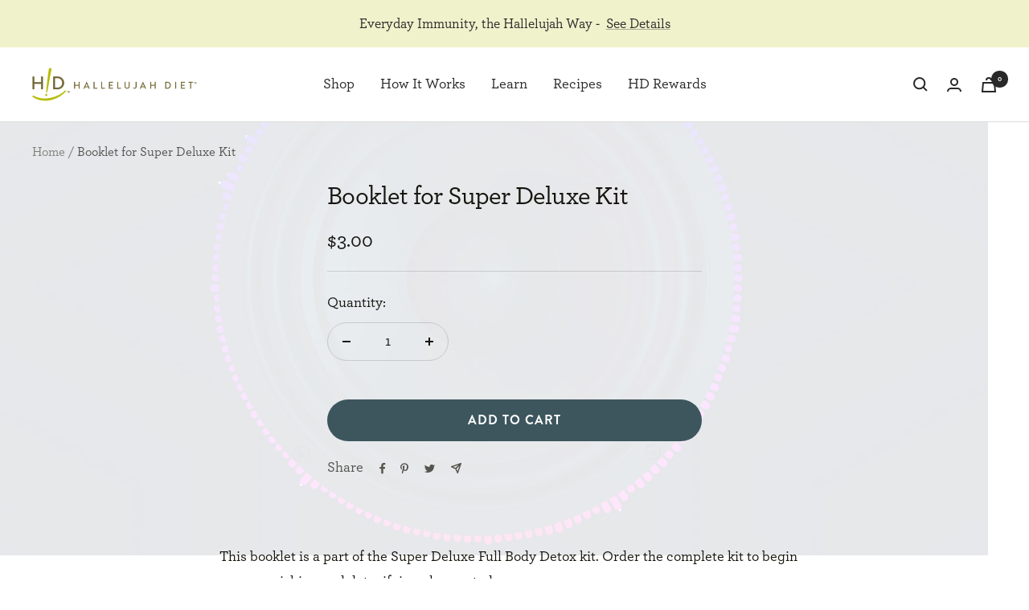

--- FILE ---
content_type: text/javascript; charset=utf-8
request_url: https://myhdiet.com/products/booklet-for-super-deluxe-kit.js
body_size: 73
content:
{"id":7188180566050,"title":"Booklet for Super Deluxe Kit","handle":"booklet-for-super-deluxe-kit","description":"\u003cp\u003eThis booklet is a part of the Super Deluxe Full Body Detox kit. Order the complete kit to begin your nourishing and detoxifying cleanse today.\u003c\/p\u003e","published_at":"2023-04-27T09:37:40-04:00","created_at":"2023-04-27T09:37:40-04:00","vendor":"Hallelujah Diet","type":"","tags":[],"price":300,"price_min":300,"price_max":300,"available":true,"price_varies":false,"compare_at_price":null,"compare_at_price_min":0,"compare_at_price_max":0,"compare_at_price_varies":false,"variants":[{"id":41050935525410,"title":"Default Title","option1":"Default Title","option2":null,"option3":null,"sku":"BKHLL0952","requires_shipping":true,"taxable":true,"featured_image":null,"available":true,"name":"Booklet for Super Deluxe Kit","public_title":null,"options":["Default Title"],"price":300,"weight":0,"compare_at_price":null,"inventory_management":"shopify","barcode":"9780929619033","quantity_rule":{"min":1,"max":null,"increment":1},"quantity_price_breaks":[],"requires_selling_plan":false,"selling_plan_allocations":[]}],"images":[],"featured_image":null,"options":[{"name":"Title","position":1,"values":["Default Title"]}],"url":"\/products\/booklet-for-super-deluxe-kit","requires_selling_plan":false,"selling_plan_groups":[]}